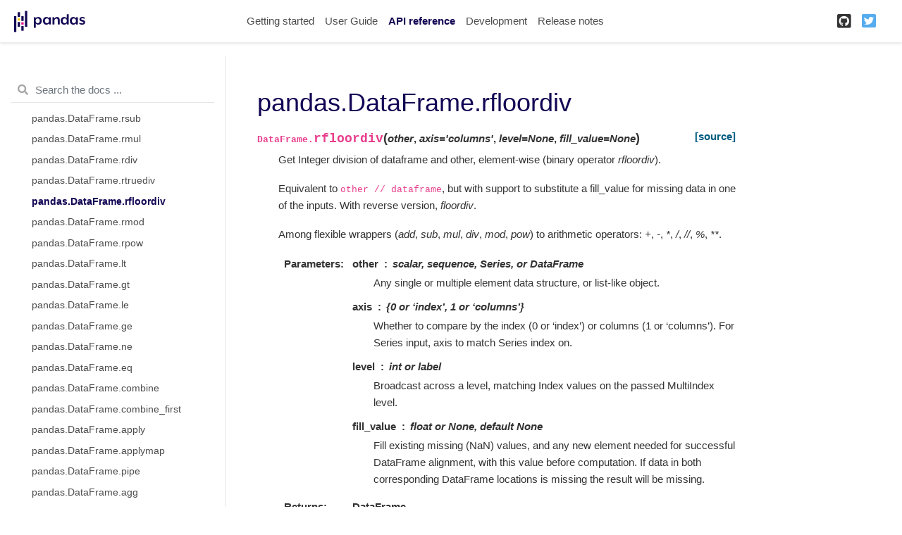

--- FILE ---
content_type: text/html
request_url: https://pandas.pydata.org/pandas-docs/version/1.3.1/reference/api/pandas.DataFrame.rfloordiv.html
body_size: 6808
content:

<!DOCTYPE html>

<html lang="en">
  <head>
    <meta charset="utf-8" />
    <meta name="viewport" content="width=device-width, initial-scale=1.0" />
    <title>pandas.DataFrame.rfloordiv &#8212; pandas 1.3.1 documentation</title>
    
  <link href="../../_static/css/theme.css" rel="stylesheet">
  <link href="../../_static/css/index.2f45af5bc641f38ae0d8d4c41ce8a4b2.css" rel="stylesheet">

    
  <link rel="stylesheet"
    href="../../_static/vendor/fontawesome/5.13.0/css/all.min.css">
  <link rel="preload" as="font" type="font/woff2" crossorigin
    href="../../_static/vendor/fontawesome/5.13.0/webfonts/fa-solid-900.woff2">
  <link rel="preload" as="font" type="font/woff2" crossorigin
    href="../../_static/vendor/fontawesome/5.13.0/webfonts/fa-brands-400.woff2">

    
      

    
    <link rel="stylesheet" href="../../_static/pygments.css" type="text/css" />
    <link rel="stylesheet" href="../../_static/basic.css" type="text/css" />
    <link rel="stylesheet" type="text/css" href="../../_static/plot_directive.css" />
    <link rel="stylesheet" type="text/css" href="../../_static/panels-main.c949a650a448cc0ae9fd3441c0e17fb0.css" />
    <link rel="stylesheet" type="text/css" href="../../_static/panels-variables.06eb56fa6e07937060861dad626602ad.css" />
    <link rel="stylesheet" type="text/css" href="../../_static/css/getting_started.css" />
    <link rel="stylesheet" type="text/css" href="../../_static/css/pandas.css" />
    
  <link rel="preload" as="script" href="../../_static/js/index.9c8f3fe73224925eac0f.js">

    <script id="documentation_options" data-url_root="../../" src="../../_static/documentation_options.js"></script>
    <script src="../../_static/jquery.js"></script>
    <script src="../../_static/underscore.js"></script>
    <script src="../../_static/doctools.js"></script>
    <script src="https://unpkg.com/@jupyter-widgets/html-manager@^0.20.0/dist/embed-amd.js"></script>
    <link rel="shortcut icon" href="../../_static/favicon.ico"/>
    <link rel="index" title="Index" href="../../genindex.html" />
    <link rel="search" title="Search" href="../../search.html" />
    <link rel="next" title="pandas.DataFrame.rmod" href="pandas.DataFrame.rmod.html" />
    <link rel="prev" title="pandas.DataFrame.reset_index" href="pandas.DataFrame.reset_index.html" />
    <meta name="viewport" content="width=device-width, initial-scale=1">
    <meta name="docsearch:language" content="en">
    
  </head>
  <body data-spy="scroll" data-target="#bd-toc-nav" data-offset="80">
    
    <div class="container-fluid" id="banner"></div>

    
    <nav class="navbar navbar-light navbar-expand-lg bg-light fixed-top bd-navbar" id="navbar-main"><div class="container-xl">

  <div id="navbar-start">
    
    

<a class="navbar-brand" href="../../index.html">
  <img src="../../_static/pandas.svg" class="logo" alt="logo">
</a>


    
  </div>

  <button class="navbar-toggler" type="button" data-toggle="collapse" data-target="#navbar-collapsible" aria-controls="navbar-collapsible" aria-expanded="false" aria-label="Toggle navigation">
    <span class="navbar-toggler-icon"></span>
  </button>

  
  <div id="navbar-collapsible" class="col-lg-9 collapse navbar-collapse">
    <div id="navbar-center" class="mr-auto">
      
      <div class="navbar-center-item">
        <ul id="navbar-main-elements" class="navbar-nav">
    <li class="toctree-l1 nav-item">
 <a class="reference internal nav-link" href="../../getting_started/index.html">
  Getting started
 </a>
</li>

<li class="toctree-l1 nav-item">
 <a class="reference internal nav-link" href="../../user_guide/index.html">
  User Guide
 </a>
</li>

<li class="toctree-l1 current active nav-item">
 <a class="reference internal nav-link" href="../index.html">
  API reference
 </a>
</li>

<li class="toctree-l1 nav-item">
 <a class="reference internal nav-link" href="../../development/index.html">
  Development
 </a>
</li>

<li class="toctree-l1 nav-item">
 <a class="reference internal nav-link" href="../../whatsnew/index.html">
  Release notes
 </a>
</li>

    
</ul>
      </div>
      
    </div>

    <div id="navbar-end">
      
      <div class="navbar-end-item">
        <ul id="navbar-icon-links" class="navbar-nav" aria-label="Icon Links">
        <li class="nav-item">
          <a class="nav-link" href="https://github.com/pandas-dev/pandas" rel="noopener" target="_blank" title="GitHub">
            <span><i class="fab fa-github-square"></i></span>
            <label class="sr-only">GitHub</label>
          </a>
        </li>
        <li class="nav-item">
          <a class="nav-link" href="https://twitter.com/pandas_dev" rel="noopener" target="_blank" title="Twitter">
            <span><i class="fab fa-twitter-square"></i></span>
            <label class="sr-only">Twitter</label>
          </a>
        </li>
      </ul>
      </div>
      
    </div>
  </div>
</div>
    </nav>
    

    <div class="container-xl">
      <div class="row">
          
            
            <!-- Only show if we have sidebars configured, else just a small margin  -->
            <div class="col-12 col-md-3 bd-sidebar"><form class="bd-search d-flex align-items-center" action="../../search.html" method="get">
  <i class="icon fas fa-search"></i>
  <input type="search" class="form-control" name="q" id="search-input" placeholder="Search the docs ..." aria-label="Search the docs ..." autocomplete="off" >
</form><nav class="bd-links" id="bd-docs-nav" aria-label="Main navigation">
  <div class="bd-toc-item active">
    
    <ul class="current nav bd-sidenav">
 <li class="toctree-l1">
  <a class="reference internal" href="../io.html">
   Input/output
  </a>
 </li>
 <li class="toctree-l1">
  <a class="reference internal" href="../general_functions.html">
   General functions
  </a>
 </li>
 <li class="toctree-l1">
  <a class="reference internal" href="../series.html">
   Series
  </a>
 </li>
 <li class="toctree-l1 current active has-children">
  <a class="reference internal" href="../frame.html">
   DataFrame
  </a>
  <input checked="" class="toctree-checkbox" id="toctree-checkbox-1" name="toctree-checkbox-1" type="checkbox"/>
  <label for="toctree-checkbox-1">
   <i class="fas fa-chevron-down">
   </i>
  </label>
  <ul class="current">
   <li class="toctree-l2">
    <a class="reference internal" href="pandas.DataFrame.html">
     pandas.DataFrame
    </a>
   </li>
   <li class="toctree-l2">
    <a class="reference internal" href="pandas.DataFrame.index.html">
     pandas.DataFrame.index
    </a>
   </li>
   <li class="toctree-l2">
    <a class="reference internal" href="pandas.DataFrame.columns.html">
     pandas.DataFrame.columns
    </a>
   </li>
   <li class="toctree-l2">
    <a class="reference internal" href="pandas.DataFrame.dtypes.html">
     pandas.DataFrame.dtypes
    </a>
   </li>
   <li class="toctree-l2">
    <a class="reference internal" href="pandas.DataFrame.info.html">
     pandas.DataFrame.info
    </a>
   </li>
   <li class="toctree-l2">
    <a class="reference internal" href="pandas.DataFrame.select_dtypes.html">
     pandas.DataFrame.select_dtypes
    </a>
   </li>
   <li class="toctree-l2">
    <a class="reference internal" href="pandas.DataFrame.values.html">
     pandas.DataFrame.values
    </a>
   </li>
   <li class="toctree-l2">
    <a class="reference internal" href="pandas.DataFrame.axes.html">
     pandas.DataFrame.axes
    </a>
   </li>
   <li class="toctree-l2">
    <a class="reference internal" href="pandas.DataFrame.ndim.html">
     pandas.DataFrame.ndim
    </a>
   </li>
   <li class="toctree-l2">
    <a class="reference internal" href="pandas.DataFrame.size.html">
     pandas.DataFrame.size
    </a>
   </li>
   <li class="toctree-l2">
    <a class="reference internal" href="pandas.DataFrame.shape.html">
     pandas.DataFrame.shape
    </a>
   </li>
   <li class="toctree-l2">
    <a class="reference internal" href="pandas.DataFrame.memory_usage.html">
     pandas.DataFrame.memory_usage
    </a>
   </li>
   <li class="toctree-l2">
    <a class="reference internal" href="pandas.DataFrame.empty.html">
     pandas.DataFrame.empty
    </a>
   </li>
   <li class="toctree-l2">
    <a class="reference internal" href="pandas.DataFrame.set_flags.html">
     pandas.DataFrame.set_flags
    </a>
   </li>
   <li class="toctree-l2">
    <a class="reference internal" href="pandas.DataFrame.astype.html">
     pandas.DataFrame.astype
    </a>
   </li>
   <li class="toctree-l2">
    <a class="reference internal" href="pandas.DataFrame.convert_dtypes.html">
     pandas.DataFrame.convert_dtypes
    </a>
   </li>
   <li class="toctree-l2">
    <a class="reference internal" href="pandas.DataFrame.infer_objects.html">
     pandas.DataFrame.infer_objects
    </a>
   </li>
   <li class="toctree-l2">
    <a class="reference internal" href="pandas.DataFrame.copy.html">
     pandas.DataFrame.copy
    </a>
   </li>
   <li class="toctree-l2">
    <a class="reference internal" href="pandas.DataFrame.bool.html">
     pandas.DataFrame.bool
    </a>
   </li>
   <li class="toctree-l2">
    <a class="reference internal" href="pandas.DataFrame.head.html">
     pandas.DataFrame.head
    </a>
   </li>
   <li class="toctree-l2">
    <a class="reference internal" href="pandas.DataFrame.at.html">
     pandas.DataFrame.at
    </a>
   </li>
   <li class="toctree-l2">
    <a class="reference internal" href="pandas.DataFrame.iat.html">
     pandas.DataFrame.iat
    </a>
   </li>
   <li class="toctree-l2">
    <a class="reference internal" href="pandas.DataFrame.loc.html">
     pandas.DataFrame.loc
    </a>
   </li>
   <li class="toctree-l2">
    <a class="reference internal" href="pandas.DataFrame.iloc.html">
     pandas.DataFrame.iloc
    </a>
   </li>
   <li class="toctree-l2">
    <a class="reference internal" href="pandas.DataFrame.insert.html">
     pandas.DataFrame.insert
    </a>
   </li>
   <li class="toctree-l2">
    <a class="reference internal" href="pandas.DataFrame.__iter__.html">
     pandas.DataFrame.__iter__
    </a>
   </li>
   <li class="toctree-l2">
    <a class="reference internal" href="pandas.DataFrame.items.html">
     pandas.DataFrame.items
    </a>
   </li>
   <li class="toctree-l2">
    <a class="reference internal" href="pandas.DataFrame.iteritems.html">
     pandas.DataFrame.iteritems
    </a>
   </li>
   <li class="toctree-l2">
    <a class="reference internal" href="pandas.DataFrame.keys.html">
     pandas.DataFrame.keys
    </a>
   </li>
   <li class="toctree-l2">
    <a class="reference internal" href="pandas.DataFrame.iterrows.html">
     pandas.DataFrame.iterrows
    </a>
   </li>
   <li class="toctree-l2">
    <a class="reference internal" href="pandas.DataFrame.itertuples.html">
     pandas.DataFrame.itertuples
    </a>
   </li>
   <li class="toctree-l2">
    <a class="reference internal" href="pandas.DataFrame.lookup.html">
     pandas.DataFrame.lookup
    </a>
   </li>
   <li class="toctree-l2">
    <a class="reference internal" href="pandas.DataFrame.pop.html">
     pandas.DataFrame.pop
    </a>
   </li>
   <li class="toctree-l2">
    <a class="reference internal" href="pandas.DataFrame.tail.html">
     pandas.DataFrame.tail
    </a>
   </li>
   <li class="toctree-l2">
    <a class="reference internal" href="pandas.DataFrame.xs.html">
     pandas.DataFrame.xs
    </a>
   </li>
   <li class="toctree-l2">
    <a class="reference internal" href="pandas.DataFrame.get.html">
     pandas.DataFrame.get
    </a>
   </li>
   <li class="toctree-l2">
    <a class="reference internal" href="pandas.DataFrame.isin.html">
     pandas.DataFrame.isin
    </a>
   </li>
   <li class="toctree-l2">
    <a class="reference internal" href="pandas.DataFrame.where.html">
     pandas.DataFrame.where
    </a>
   </li>
   <li class="toctree-l2">
    <a class="reference internal" href="pandas.DataFrame.mask.html">
     pandas.DataFrame.mask
    </a>
   </li>
   <li class="toctree-l2">
    <a class="reference internal" href="pandas.DataFrame.query.html">
     pandas.DataFrame.query
    </a>
   </li>
   <li class="toctree-l2">
    <a class="reference internal" href="pandas.DataFrame.add.html">
     pandas.DataFrame.add
    </a>
   </li>
   <li class="toctree-l2">
    <a class="reference internal" href="pandas.DataFrame.sub.html">
     pandas.DataFrame.sub
    </a>
   </li>
   <li class="toctree-l2">
    <a class="reference internal" href="pandas.DataFrame.mul.html">
     pandas.DataFrame.mul
    </a>
   </li>
   <li class="toctree-l2">
    <a class="reference internal" href="pandas.DataFrame.div.html">
     pandas.DataFrame.div
    </a>
   </li>
   <li class="toctree-l2">
    <a class="reference internal" href="pandas.DataFrame.truediv.html">
     pandas.DataFrame.truediv
    </a>
   </li>
   <li class="toctree-l2">
    <a class="reference internal" href="pandas.DataFrame.floordiv.html">
     pandas.DataFrame.floordiv
    </a>
   </li>
   <li class="toctree-l2">
    <a class="reference internal" href="pandas.DataFrame.mod.html">
     pandas.DataFrame.mod
    </a>
   </li>
   <li class="toctree-l2">
    <a class="reference internal" href="pandas.DataFrame.pow.html">
     pandas.DataFrame.pow
    </a>
   </li>
   <li class="toctree-l2">
    <a class="reference internal" href="pandas.DataFrame.dot.html">
     pandas.DataFrame.dot
    </a>
   </li>
   <li class="toctree-l2">
    <a class="reference internal" href="pandas.DataFrame.radd.html">
     pandas.DataFrame.radd
    </a>
   </li>
   <li class="toctree-l2">
    <a class="reference internal" href="pandas.DataFrame.rsub.html">
     pandas.DataFrame.rsub
    </a>
   </li>
   <li class="toctree-l2">
    <a class="reference internal" href="pandas.DataFrame.rmul.html">
     pandas.DataFrame.rmul
    </a>
   </li>
   <li class="toctree-l2">
    <a class="reference internal" href="pandas.DataFrame.rdiv.html">
     pandas.DataFrame.rdiv
    </a>
   </li>
   <li class="toctree-l2">
    <a class="reference internal" href="pandas.DataFrame.rtruediv.html">
     pandas.DataFrame.rtruediv
    </a>
   </li>
   <li class="toctree-l2 current active">
    <a class="current reference internal" href="#">
     pandas.DataFrame.rfloordiv
    </a>
   </li>
   <li class="toctree-l2">
    <a class="reference internal" href="pandas.DataFrame.rmod.html">
     pandas.DataFrame.rmod
    </a>
   </li>
   <li class="toctree-l2">
    <a class="reference internal" href="pandas.DataFrame.rpow.html">
     pandas.DataFrame.rpow
    </a>
   </li>
   <li class="toctree-l2">
    <a class="reference internal" href="pandas.DataFrame.lt.html">
     pandas.DataFrame.lt
    </a>
   </li>
   <li class="toctree-l2">
    <a class="reference internal" href="pandas.DataFrame.gt.html">
     pandas.DataFrame.gt
    </a>
   </li>
   <li class="toctree-l2">
    <a class="reference internal" href="pandas.DataFrame.le.html">
     pandas.DataFrame.le
    </a>
   </li>
   <li class="toctree-l2">
    <a class="reference internal" href="pandas.DataFrame.ge.html">
     pandas.DataFrame.ge
    </a>
   </li>
   <li class="toctree-l2">
    <a class="reference internal" href="pandas.DataFrame.ne.html">
     pandas.DataFrame.ne
    </a>
   </li>
   <li class="toctree-l2">
    <a class="reference internal" href="pandas.DataFrame.eq.html">
     pandas.DataFrame.eq
    </a>
   </li>
   <li class="toctree-l2">
    <a class="reference internal" href="pandas.DataFrame.combine.html">
     pandas.DataFrame.combine
    </a>
   </li>
   <li class="toctree-l2">
    <a class="reference internal" href="pandas.DataFrame.combine_first.html">
     pandas.DataFrame.combine_first
    </a>
   </li>
   <li class="toctree-l2">
    <a class="reference internal" href="pandas.DataFrame.apply.html">
     pandas.DataFrame.apply
    </a>
   </li>
   <li class="toctree-l2">
    <a class="reference internal" href="pandas.DataFrame.applymap.html">
     pandas.DataFrame.applymap
    </a>
   </li>
   <li class="toctree-l2">
    <a class="reference internal" href="pandas.DataFrame.pipe.html">
     pandas.DataFrame.pipe
    </a>
   </li>
   <li class="toctree-l2">
    <a class="reference internal" href="pandas.DataFrame.agg.html">
     pandas.DataFrame.agg
    </a>
   </li>
   <li class="toctree-l2">
    <a class="reference internal" href="pandas.DataFrame.aggregate.html">
     pandas.DataFrame.aggregate
    </a>
   </li>
   <li class="toctree-l2">
    <a class="reference internal" href="pandas.DataFrame.transform.html">
     pandas.DataFrame.transform
    </a>
   </li>
   <li class="toctree-l2">
    <a class="reference internal" href="pandas.DataFrame.groupby.html">
     pandas.DataFrame.groupby
    </a>
   </li>
   <li class="toctree-l2">
    <a class="reference internal" href="pandas.DataFrame.rolling.html">
     pandas.DataFrame.rolling
    </a>
   </li>
   <li class="toctree-l2">
    <a class="reference internal" href="pandas.DataFrame.expanding.html">
     pandas.DataFrame.expanding
    </a>
   </li>
   <li class="toctree-l2">
    <a class="reference internal" href="pandas.DataFrame.ewm.html">
     pandas.DataFrame.ewm
    </a>
   </li>
   <li class="toctree-l2">
    <a class="reference internal" href="pandas.DataFrame.abs.html">
     pandas.DataFrame.abs
    </a>
   </li>
   <li class="toctree-l2">
    <a class="reference internal" href="pandas.DataFrame.all.html">
     pandas.DataFrame.all
    </a>
   </li>
   <li class="toctree-l2">
    <a class="reference internal" href="pandas.DataFrame.any.html">
     pandas.DataFrame.any
    </a>
   </li>
   <li class="toctree-l2">
    <a class="reference internal" href="pandas.DataFrame.clip.html">
     pandas.DataFrame.clip
    </a>
   </li>
   <li class="toctree-l2">
    <a class="reference internal" href="pandas.DataFrame.corr.html">
     pandas.DataFrame.corr
    </a>
   </li>
   <li class="toctree-l2">
    <a class="reference internal" href="pandas.DataFrame.corrwith.html">
     pandas.DataFrame.corrwith
    </a>
   </li>
   <li class="toctree-l2">
    <a class="reference internal" href="pandas.DataFrame.count.html">
     pandas.DataFrame.count
    </a>
   </li>
   <li class="toctree-l2">
    <a class="reference internal" href="pandas.DataFrame.cov.html">
     pandas.DataFrame.cov
    </a>
   </li>
   <li class="toctree-l2">
    <a class="reference internal" href="pandas.DataFrame.cummax.html">
     pandas.DataFrame.cummax
    </a>
   </li>
   <li class="toctree-l2">
    <a class="reference internal" href="pandas.DataFrame.cummin.html">
     pandas.DataFrame.cummin
    </a>
   </li>
   <li class="toctree-l2">
    <a class="reference internal" href="pandas.DataFrame.cumprod.html">
     pandas.DataFrame.cumprod
    </a>
   </li>
   <li class="toctree-l2">
    <a class="reference internal" href="pandas.DataFrame.cumsum.html">
     pandas.DataFrame.cumsum
    </a>
   </li>
   <li class="toctree-l2">
    <a class="reference internal" href="pandas.DataFrame.describe.html">
     pandas.DataFrame.describe
    </a>
   </li>
   <li class="toctree-l2">
    <a class="reference internal" href="pandas.DataFrame.diff.html">
     pandas.DataFrame.diff
    </a>
   </li>
   <li class="toctree-l2">
    <a class="reference internal" href="pandas.DataFrame.eval.html">
     pandas.DataFrame.eval
    </a>
   </li>
   <li class="toctree-l2">
    <a class="reference internal" href="pandas.DataFrame.kurt.html">
     pandas.DataFrame.kurt
    </a>
   </li>
   <li class="toctree-l2">
    <a class="reference internal" href="pandas.DataFrame.kurtosis.html">
     pandas.DataFrame.kurtosis
    </a>
   </li>
   <li class="toctree-l2">
    <a class="reference internal" href="pandas.DataFrame.mad.html">
     pandas.DataFrame.mad
    </a>
   </li>
   <li class="toctree-l2">
    <a class="reference internal" href="pandas.DataFrame.max.html">
     pandas.DataFrame.max
    </a>
   </li>
   <li class="toctree-l2">
    <a class="reference internal" href="pandas.DataFrame.mean.html">
     pandas.DataFrame.mean
    </a>
   </li>
   <li class="toctree-l2">
    <a class="reference internal" href="pandas.DataFrame.median.html">
     pandas.DataFrame.median
    </a>
   </li>
   <li class="toctree-l2">
    <a class="reference internal" href="pandas.DataFrame.min.html">
     pandas.DataFrame.min
    </a>
   </li>
   <li class="toctree-l2">
    <a class="reference internal" href="pandas.DataFrame.mode.html">
     pandas.DataFrame.mode
    </a>
   </li>
   <li class="toctree-l2">
    <a class="reference internal" href="pandas.DataFrame.pct_change.html">
     pandas.DataFrame.pct_change
    </a>
   </li>
   <li class="toctree-l2">
    <a class="reference internal" href="pandas.DataFrame.prod.html">
     pandas.DataFrame.prod
    </a>
   </li>
   <li class="toctree-l2">
    <a class="reference internal" href="pandas.DataFrame.product.html">
     pandas.DataFrame.product
    </a>
   </li>
   <li class="toctree-l2">
    <a class="reference internal" href="pandas.DataFrame.quantile.html">
     pandas.DataFrame.quantile
    </a>
   </li>
   <li class="toctree-l2">
    <a class="reference internal" href="pandas.DataFrame.rank.html">
     pandas.DataFrame.rank
    </a>
   </li>
   <li class="toctree-l2">
    <a class="reference internal" href="pandas.DataFrame.round.html">
     pandas.DataFrame.round
    </a>
   </li>
   <li class="toctree-l2">
    <a class="reference internal" href="pandas.DataFrame.sem.html">
     pandas.DataFrame.sem
    </a>
   </li>
   <li class="toctree-l2">
    <a class="reference internal" href="pandas.DataFrame.skew.html">
     pandas.DataFrame.skew
    </a>
   </li>
   <li class="toctree-l2">
    <a class="reference internal" href="pandas.DataFrame.sum.html">
     pandas.DataFrame.sum
    </a>
   </li>
   <li class="toctree-l2">
    <a class="reference internal" href="pandas.DataFrame.std.html">
     pandas.DataFrame.std
    </a>
   </li>
   <li class="toctree-l2">
    <a class="reference internal" href="pandas.DataFrame.var.html">
     pandas.DataFrame.var
    </a>
   </li>
   <li class="toctree-l2">
    <a class="reference internal" href="pandas.DataFrame.nunique.html">
     pandas.DataFrame.nunique
    </a>
   </li>
   <li class="toctree-l2">
    <a class="reference internal" href="pandas.DataFrame.value_counts.html">
     pandas.DataFrame.value_counts
    </a>
   </li>
   <li class="toctree-l2">
    <a class="reference internal" href="pandas.DataFrame.add_prefix.html">
     pandas.DataFrame.add_prefix
    </a>
   </li>
   <li class="toctree-l2">
    <a class="reference internal" href="pandas.DataFrame.add_suffix.html">
     pandas.DataFrame.add_suffix
    </a>
   </li>
   <li class="toctree-l2">
    <a class="reference internal" href="pandas.DataFrame.align.html">
     pandas.DataFrame.align
    </a>
   </li>
   <li class="toctree-l2">
    <a class="reference internal" href="pandas.DataFrame.at_time.html">
     pandas.DataFrame.at_time
    </a>
   </li>
   <li class="toctree-l2">
    <a class="reference internal" href="pandas.DataFrame.between_time.html">
     pandas.DataFrame.between_time
    </a>
   </li>
   <li class="toctree-l2">
    <a class="reference internal" href="pandas.DataFrame.drop.html">
     pandas.DataFrame.drop
    </a>
   </li>
   <li class="toctree-l2">
    <a class="reference internal" href="pandas.DataFrame.drop_duplicates.html">
     pandas.DataFrame.drop_duplicates
    </a>
   </li>
   <li class="toctree-l2">
    <a class="reference internal" href="pandas.DataFrame.duplicated.html">
     pandas.DataFrame.duplicated
    </a>
   </li>
   <li class="toctree-l2">
    <a class="reference internal" href="pandas.DataFrame.equals.html">
     pandas.DataFrame.equals
    </a>
   </li>
   <li class="toctree-l2">
    <a class="reference internal" href="pandas.DataFrame.filter.html">
     pandas.DataFrame.filter
    </a>
   </li>
   <li class="toctree-l2">
    <a class="reference internal" href="pandas.DataFrame.first.html">
     pandas.DataFrame.first
    </a>
   </li>
   <li class="toctree-l2">
    <a class="reference internal" href="pandas.DataFrame.head.html">
     pandas.DataFrame.head
    </a>
   </li>
   <li class="toctree-l2">
    <a class="reference internal" href="pandas.DataFrame.idxmax.html">
     pandas.DataFrame.idxmax
    </a>
   </li>
   <li class="toctree-l2">
    <a class="reference internal" href="pandas.DataFrame.idxmin.html">
     pandas.DataFrame.idxmin
    </a>
   </li>
   <li class="toctree-l2">
    <a class="reference internal" href="pandas.DataFrame.last.html">
     pandas.DataFrame.last
    </a>
   </li>
   <li class="toctree-l2">
    <a class="reference internal" href="pandas.DataFrame.reindex.html">
     pandas.DataFrame.reindex
    </a>
   </li>
   <li class="toctree-l2">
    <a class="reference internal" href="pandas.DataFrame.reindex_like.html">
     pandas.DataFrame.reindex_like
    </a>
   </li>
   <li class="toctree-l2">
    <a class="reference internal" href="pandas.DataFrame.rename.html">
     pandas.DataFrame.rename
    </a>
   </li>
   <li class="toctree-l2">
    <a class="reference internal" href="pandas.DataFrame.rename_axis.html">
     pandas.DataFrame.rename_axis
    </a>
   </li>
   <li class="toctree-l2">
    <a class="reference internal" href="pandas.DataFrame.reset_index.html">
     pandas.DataFrame.reset_index
    </a>
   </li>
   <li class="toctree-l2">
    <a class="reference internal" href="pandas.DataFrame.sample.html">
     pandas.DataFrame.sample
    </a>
   </li>
   <li class="toctree-l2">
    <a class="reference internal" href="pandas.DataFrame.set_axis.html">
     pandas.DataFrame.set_axis
    </a>
   </li>
   <li class="toctree-l2">
    <a class="reference internal" href="pandas.DataFrame.set_index.html">
     pandas.DataFrame.set_index
    </a>
   </li>
   <li class="toctree-l2">
    <a class="reference internal" href="pandas.DataFrame.tail.html">
     pandas.DataFrame.tail
    </a>
   </li>
   <li class="toctree-l2">
    <a class="reference internal" href="pandas.DataFrame.take.html">
     pandas.DataFrame.take
    </a>
   </li>
   <li class="toctree-l2">
    <a class="reference internal" href="pandas.DataFrame.truncate.html">
     pandas.DataFrame.truncate
    </a>
   </li>
   <li class="toctree-l2">
    <a class="reference internal" href="pandas.DataFrame.backfill.html">
     pandas.DataFrame.backfill
    </a>
   </li>
   <li class="toctree-l2">
    <a class="reference internal" href="pandas.DataFrame.bfill.html">
     pandas.DataFrame.bfill
    </a>
   </li>
   <li class="toctree-l2">
    <a class="reference internal" href="pandas.DataFrame.dropna.html">
     pandas.DataFrame.dropna
    </a>
   </li>
   <li class="toctree-l2">
    <a class="reference internal" href="pandas.DataFrame.ffill.html">
     pandas.DataFrame.ffill
    </a>
   </li>
   <li class="toctree-l2">
    <a class="reference internal" href="pandas.DataFrame.fillna.html">
     pandas.DataFrame.fillna
    </a>
   </li>
   <li class="toctree-l2">
    <a class="reference internal" href="pandas.DataFrame.interpolate.html">
     pandas.DataFrame.interpolate
    </a>
   </li>
   <li class="toctree-l2">
    <a class="reference internal" href="pandas.DataFrame.isna.html">
     pandas.DataFrame.isna
    </a>
   </li>
   <li class="toctree-l2">
    <a class="reference internal" href="pandas.DataFrame.isnull.html">
     pandas.DataFrame.isnull
    </a>
   </li>
   <li class="toctree-l2">
    <a class="reference internal" href="pandas.DataFrame.notna.html">
     pandas.DataFrame.notna
    </a>
   </li>
   <li class="toctree-l2">
    <a class="reference internal" href="pandas.DataFrame.notnull.html">
     pandas.DataFrame.notnull
    </a>
   </li>
   <li class="toctree-l2">
    <a class="reference internal" href="pandas.DataFrame.pad.html">
     pandas.DataFrame.pad
    </a>
   </li>
   <li class="toctree-l2">
    <a class="reference internal" href="pandas.DataFrame.replace.html">
     pandas.DataFrame.replace
    </a>
   </li>
   <li class="toctree-l2">
    <a class="reference internal" href="pandas.DataFrame.droplevel.html">
     pandas.DataFrame.droplevel
    </a>
   </li>
   <li class="toctree-l2">
    <a class="reference internal" href="pandas.DataFrame.pivot.html">
     pandas.DataFrame.pivot
    </a>
   </li>
   <li class="toctree-l2">
    <a class="reference internal" href="pandas.DataFrame.pivot_table.html">
     pandas.DataFrame.pivot_table
    </a>
   </li>
   <li class="toctree-l2">
    <a class="reference internal" href="pandas.DataFrame.reorder_levels.html">
     pandas.DataFrame.reorder_levels
    </a>
   </li>
   <li class="toctree-l2">
    <a class="reference internal" href="pandas.DataFrame.sort_values.html">
     pandas.DataFrame.sort_values
    </a>
   </li>
   <li class="toctree-l2">
    <a class="reference internal" href="pandas.DataFrame.sort_index.html">
     pandas.DataFrame.sort_index
    </a>
   </li>
   <li class="toctree-l2">
    <a class="reference internal" href="pandas.DataFrame.nlargest.html">
     pandas.DataFrame.nlargest
    </a>
   </li>
   <li class="toctree-l2">
    <a class="reference internal" href="pandas.DataFrame.nsmallest.html">
     pandas.DataFrame.nsmallest
    </a>
   </li>
   <li class="toctree-l2">
    <a class="reference internal" href="pandas.DataFrame.swaplevel.html">
     pandas.DataFrame.swaplevel
    </a>
   </li>
   <li class="toctree-l2">
    <a class="reference internal" href="pandas.DataFrame.stack.html">
     pandas.DataFrame.stack
    </a>
   </li>
   <li class="toctree-l2">
    <a class="reference internal" href="pandas.DataFrame.unstack.html">
     pandas.DataFrame.unstack
    </a>
   </li>
   <li class="toctree-l2">
    <a class="reference internal" href="pandas.DataFrame.swapaxes.html">
     pandas.DataFrame.swapaxes
    </a>
   </li>
   <li class="toctree-l2">
    <a class="reference internal" href="pandas.DataFrame.melt.html">
     pandas.DataFrame.melt
    </a>
   </li>
   <li class="toctree-l2">
    <a class="reference internal" href="pandas.DataFrame.explode.html">
     pandas.DataFrame.explode
    </a>
   </li>
   <li class="toctree-l2">
    <a class="reference internal" href="pandas.DataFrame.squeeze.html">
     pandas.DataFrame.squeeze
    </a>
   </li>
   <li class="toctree-l2">
    <a class="reference internal" href="pandas.DataFrame.to_xarray.html">
     pandas.DataFrame.to_xarray
    </a>
   </li>
   <li class="toctree-l2">
    <a class="reference internal" href="pandas.DataFrame.T.html">
     pandas.DataFrame.T
    </a>
   </li>
   <li class="toctree-l2">
    <a class="reference internal" href="pandas.DataFrame.transpose.html">
     pandas.DataFrame.transpose
    </a>
   </li>
   <li class="toctree-l2">
    <a class="reference internal" href="pandas.DataFrame.append.html">
     pandas.DataFrame.append
    </a>
   </li>
   <li class="toctree-l2">
    <a class="reference internal" href="pandas.DataFrame.assign.html">
     pandas.DataFrame.assign
    </a>
   </li>
   <li class="toctree-l2">
    <a class="reference internal" href="pandas.DataFrame.compare.html">
     pandas.DataFrame.compare
    </a>
   </li>
   <li class="toctree-l2">
    <a class="reference internal" href="pandas.DataFrame.join.html">
     pandas.DataFrame.join
    </a>
   </li>
   <li class="toctree-l2">
    <a class="reference internal" href="pandas.DataFrame.merge.html">
     pandas.DataFrame.merge
    </a>
   </li>
   <li class="toctree-l2">
    <a class="reference internal" href="pandas.DataFrame.update.html">
     pandas.DataFrame.update
    </a>
   </li>
   <li class="toctree-l2">
    <a class="reference internal" href="pandas.DataFrame.asfreq.html">
     pandas.DataFrame.asfreq
    </a>
   </li>
   <li class="toctree-l2">
    <a class="reference internal" href="pandas.DataFrame.asof.html">
     pandas.DataFrame.asof
    </a>
   </li>
   <li class="toctree-l2">
    <a class="reference internal" href="pandas.DataFrame.shift.html">
     pandas.DataFrame.shift
    </a>
   </li>
   <li class="toctree-l2">
    <a class="reference internal" href="pandas.DataFrame.slice_shift.html">
     pandas.DataFrame.slice_shift
    </a>
   </li>
   <li class="toctree-l2">
    <a class="reference internal" href="pandas.DataFrame.tshift.html">
     pandas.DataFrame.tshift
    </a>
   </li>
   <li class="toctree-l2">
    <a class="reference internal" href="pandas.DataFrame.first_valid_index.html">
     pandas.DataFrame.first_valid_index
    </a>
   </li>
   <li class="toctree-l2">
    <a class="reference internal" href="pandas.DataFrame.last_valid_index.html">
     pandas.DataFrame.last_valid_index
    </a>
   </li>
   <li class="toctree-l2">
    <a class="reference internal" href="pandas.DataFrame.resample.html">
     pandas.DataFrame.resample
    </a>
   </li>
   <li class="toctree-l2">
    <a class="reference internal" href="pandas.DataFrame.to_period.html">
     pandas.DataFrame.to_period
    </a>
   </li>
   <li class="toctree-l2">
    <a class="reference internal" href="pandas.DataFrame.to_timestamp.html">
     pandas.DataFrame.to_timestamp
    </a>
   </li>
   <li class="toctree-l2">
    <a class="reference internal" href="pandas.DataFrame.tz_convert.html">
     pandas.DataFrame.tz_convert
    </a>
   </li>
   <li class="toctree-l2">
    <a class="reference internal" href="pandas.DataFrame.tz_localize.html">
     pandas.DataFrame.tz_localize
    </a>
   </li>
   <li class="toctree-l2">
    <a class="reference internal" href="pandas.Flags.html">
     pandas.Flags
    </a>
   </li>
   <li class="toctree-l2">
    <a class="reference internal" href="pandas.DataFrame.attrs.html">
     pandas.DataFrame.attrs
    </a>
   </li>
   <li class="toctree-l2">
    <a class="reference internal" href="pandas.DataFrame.plot.html">
     pandas.DataFrame.plot
    </a>
   </li>
   <li class="toctree-l2">
    <a class="reference internal" href="pandas.DataFrame.plot.area.html">
     pandas.DataFrame.plot.area
    </a>
   </li>
   <li class="toctree-l2">
    <a class="reference internal" href="pandas.DataFrame.plot.bar.html">
     pandas.DataFrame.plot.bar
    </a>
   </li>
   <li class="toctree-l2">
    <a class="reference internal" href="pandas.DataFrame.plot.barh.html">
     pandas.DataFrame.plot.barh
    </a>
   </li>
   <li class="toctree-l2">
    <a class="reference internal" href="pandas.DataFrame.plot.box.html">
     pandas.DataFrame.plot.box
    </a>
   </li>
   <li class="toctree-l2">
    <a class="reference internal" href="pandas.DataFrame.plot.density.html">
     pandas.DataFrame.plot.density
    </a>
   </li>
   <li class="toctree-l2">
    <a class="reference internal" href="pandas.DataFrame.plot.hexbin.html">
     pandas.DataFrame.plot.hexbin
    </a>
   </li>
   <li class="toctree-l2">
    <a class="reference internal" href="pandas.DataFrame.plot.hist.html">
     pandas.DataFrame.plot.hist
    </a>
   </li>
   <li class="toctree-l2">
    <a class="reference internal" href="pandas.DataFrame.plot.kde.html">
     pandas.DataFrame.plot.kde
    </a>
   </li>
   <li class="toctree-l2">
    <a class="reference internal" href="pandas.DataFrame.plot.line.html">
     pandas.DataFrame.plot.line
    </a>
   </li>
   <li class="toctree-l2">
    <a class="reference internal" href="pandas.DataFrame.plot.pie.html">
     pandas.DataFrame.plot.pie
    </a>
   </li>
   <li class="toctree-l2">
    <a class="reference internal" href="pandas.DataFrame.plot.scatter.html">
     pandas.DataFrame.plot.scatter
    </a>
   </li>
   <li class="toctree-l2">
    <a class="reference internal" href="pandas.DataFrame.boxplot.html">
     pandas.DataFrame.boxplot
    </a>
   </li>
   <li class="toctree-l2">
    <a class="reference internal" href="pandas.DataFrame.hist.html">
     pandas.DataFrame.hist
    </a>
   </li>
   <li class="toctree-l2">
    <a class="reference internal" href="pandas.DataFrame.sparse.density.html">
     pandas.DataFrame.sparse.density
    </a>
   </li>
   <li class="toctree-l2">
    <a class="reference internal" href="pandas.DataFrame.sparse.from_spmatrix.html">
     pandas.DataFrame.sparse.from_spmatrix
    </a>
   </li>
   <li class="toctree-l2">
    <a class="reference internal" href="pandas.DataFrame.sparse.to_coo.html">
     pandas.DataFrame.sparse.to_coo
    </a>
   </li>
   <li class="toctree-l2">
    <a class="reference internal" href="pandas.DataFrame.sparse.to_dense.html">
     pandas.DataFrame.sparse.to_dense
    </a>
   </li>
   <li class="toctree-l2">
    <a class="reference internal" href="pandas.DataFrame.from_dict.html">
     pandas.DataFrame.from_dict
    </a>
   </li>
   <li class="toctree-l2">
    <a class="reference internal" href="pandas.DataFrame.from_records.html">
     pandas.DataFrame.from_records
    </a>
   </li>
   <li class="toctree-l2">
    <a class="reference internal" href="pandas.DataFrame.to_parquet.html">
     pandas.DataFrame.to_parquet
    </a>
   </li>
   <li class="toctree-l2">
    <a class="reference internal" href="pandas.DataFrame.to_pickle.html">
     pandas.DataFrame.to_pickle
    </a>
   </li>
   <li class="toctree-l2">
    <a class="reference internal" href="pandas.DataFrame.to_csv.html">
     pandas.DataFrame.to_csv
    </a>
   </li>
   <li class="toctree-l2">
    <a class="reference internal" href="pandas.DataFrame.to_hdf.html">
     pandas.DataFrame.to_hdf
    </a>
   </li>
   <li class="toctree-l2">
    <a class="reference internal" href="pandas.DataFrame.to_sql.html">
     pandas.DataFrame.to_sql
    </a>
   </li>
   <li class="toctree-l2">
    <a class="reference internal" href="pandas.DataFrame.to_dict.html">
     pandas.DataFrame.to_dict
    </a>
   </li>
   <li class="toctree-l2">
    <a class="reference internal" href="pandas.DataFrame.to_excel.html">
     pandas.DataFrame.to_excel
    </a>
   </li>
   <li class="toctree-l2">
    <a class="reference internal" href="pandas.DataFrame.to_json.html">
     pandas.DataFrame.to_json
    </a>
   </li>
   <li class="toctree-l2">
    <a class="reference internal" href="pandas.DataFrame.to_html.html">
     pandas.DataFrame.to_html
    </a>
   </li>
   <li class="toctree-l2">
    <a class="reference internal" href="pandas.DataFrame.to_feather.html">
     pandas.DataFrame.to_feather
    </a>
   </li>
   <li class="toctree-l2">
    <a class="reference internal" href="pandas.DataFrame.to_latex.html">
     pandas.DataFrame.to_latex
    </a>
   </li>
   <li class="toctree-l2">
    <a class="reference internal" href="pandas.DataFrame.to_stata.html">
     pandas.DataFrame.to_stata
    </a>
   </li>
   <li class="toctree-l2">
    <a class="reference internal" href="pandas.DataFrame.to_gbq.html">
     pandas.DataFrame.to_gbq
    </a>
   </li>
   <li class="toctree-l2">
    <a class="reference internal" href="pandas.DataFrame.to_records.html">
     pandas.DataFrame.to_records
    </a>
   </li>
   <li class="toctree-l2">
    <a class="reference internal" href="pandas.DataFrame.to_string.html">
     pandas.DataFrame.to_string
    </a>
   </li>
   <li class="toctree-l2">
    <a class="reference internal" href="pandas.DataFrame.to_clipboard.html">
     pandas.DataFrame.to_clipboard
    </a>
   </li>
   <li class="toctree-l2">
    <a class="reference internal" href="pandas.DataFrame.to_markdown.html">
     pandas.DataFrame.to_markdown
    </a>
   </li>
   <li class="toctree-l2">
    <a class="reference internal" href="pandas.DataFrame.style.html">
     pandas.DataFrame.style
    </a>
   </li>
  </ul>
 </li>
 <li class="toctree-l1">
  <a class="reference internal" href="../arrays.html">
   pandas arrays
  </a>
 </li>
 <li class="toctree-l1">
  <a class="reference internal" href="../indexing.html">
   Index objects
  </a>
 </li>
 <li class="toctree-l1">
  <a class="reference internal" href="../offset_frequency.html">
   Date offsets
  </a>
 </li>
 <li class="toctree-l1">
  <a class="reference internal" href="../window.html">
   Window
  </a>
 </li>
 <li class="toctree-l1">
  <a class="reference internal" href="../groupby.html">
   GroupBy
  </a>
 </li>
 <li class="toctree-l1">
  <a class="reference internal" href="../resampling.html">
   Resampling
  </a>
 </li>
 <li class="toctree-l1">
  <a class="reference internal" href="../style.html">
   Style
  </a>
 </li>
 <li class="toctree-l1">
  <a class="reference internal" href="../plotting.html">
   Plotting
  </a>
 </li>
 <li class="toctree-l1">
  <a class="reference internal" href="../general_utility_functions.html">
   General utility functions
  </a>
 </li>
 <li class="toctree-l1">
  <a class="reference internal" href="../extensions.html">
   Extensions
  </a>
 </li>
</ul>

    
  </div>
</nav>
            </div>
            
          

          
          <div class="d-none d-xl-block col-xl-2 bd-toc">
            
              
              <div class="toc-item">
                

<nav id="bd-toc-nav">
    
</nav>
              </div>
              
              <div class="toc-item">
                
              </div>
              
            
          </div>
          

          
          
            
          
          <main class="col-12 col-md-9 col-xl-7 py-md-5 pl-md-5 pr-md-4 bd-content" role="main">
              
              <div>
                
  <div class="section" id="pandas-dataframe-rfloordiv">
<h1>pandas.DataFrame.rfloordiv<a class="headerlink" href="#pandas-dataframe-rfloordiv" title="Permalink to this headline">¶</a></h1>
<dl class="py method">
<dt id="pandas.DataFrame.rfloordiv">
<code class="sig-prename descclassname"><span class="pre">DataFrame.</span></code><code class="sig-name descname"><span class="pre">rfloordiv</span></code><span class="sig-paren">(</span><em class="sig-param"><span class="n"><span class="pre">other</span></span></em>, <em class="sig-param"><span class="n"><span class="pre">axis</span></span><span class="o"><span class="pre">=</span></span><span class="default_value"><span class="pre">'columns'</span></span></em>, <em class="sig-param"><span class="n"><span class="pre">level</span></span><span class="o"><span class="pre">=</span></span><span class="default_value"><span class="pre">None</span></span></em>, <em class="sig-param"><span class="n"><span class="pre">fill_value</span></span><span class="o"><span class="pre">=</span></span><span class="default_value"><span class="pre">None</span></span></em><span class="sig-paren">)</span><a class="reference external" href="https://github.com/pandas-dev/pandas/blob/v1.3.1/pandas/core/ops/__init__.py#L417-L448"><span class="viewcode-link"><span class="pre">[source]</span></span></a><a class="headerlink" href="#pandas.DataFrame.rfloordiv" title="Permalink to this definition">¶</a></dt>
<dd><p>Get Integer division of dataframe and other, element-wise (binary operator <cite>rfloordiv</cite>).</p>
<p>Equivalent to <code class="docutils literal notranslate"><span class="pre">other</span> <span class="pre">//</span> <span class="pre">dataframe</span></code>, but with support to substitute a fill_value
for missing data in one of the inputs. With reverse version, <cite>floordiv</cite>.</p>
<p>Among flexible wrappers (<cite>add</cite>, <cite>sub</cite>, <cite>mul</cite>, <cite>div</cite>, <cite>mod</cite>, <cite>pow</cite>) to
arithmetic operators: <cite>+</cite>, <cite>-</cite>, <cite>*</cite>, <cite>/</cite>, <cite>//</cite>, <cite>%</cite>, <cite>**</cite>.</p>
<dl class="field-list simple">
<dt class="field-odd">Parameters</dt>
<dd class="field-odd"><dl class="simple">
<dt><strong>other</strong><span class="classifier">scalar, sequence, Series, or DataFrame</span></dt><dd><p>Any single or multiple element data structure, or list-like object.</p>
</dd>
<dt><strong>axis</strong><span class="classifier">{0 or ‘index’, 1 or ‘columns’}</span></dt><dd><p>Whether to compare by the index (0 or ‘index’) or columns
(1 or ‘columns’). For Series input, axis to match Series index on.</p>
</dd>
<dt><strong>level</strong><span class="classifier">int or label</span></dt><dd><p>Broadcast across a level, matching Index values on the
passed MultiIndex level.</p>
</dd>
<dt><strong>fill_value</strong><span class="classifier">float or None, default None</span></dt><dd><p>Fill existing missing (NaN) values, and any new element needed for
successful DataFrame alignment, with this value before computation.
If data in both corresponding DataFrame locations is missing
the result will be missing.</p>
</dd>
</dl>
</dd>
<dt class="field-even">Returns</dt>
<dd class="field-even"><dl class="simple">
<dt>DataFrame</dt><dd><p>Result of the arithmetic operation.</p>
</dd>
</dl>
</dd>
</dl>
<div class="admonition seealso">
<p class="admonition-title">See also</p>
<dl class="simple">
<dt><a class="reference internal" href="pandas.DataFrame.add.html#pandas.DataFrame.add" title="pandas.DataFrame.add"><code class="xref py py-obj docutils literal notranslate"><span class="pre">DataFrame.add</span></code></a></dt><dd><p>Add DataFrames.</p>
</dd>
<dt><a class="reference internal" href="pandas.DataFrame.sub.html#pandas.DataFrame.sub" title="pandas.DataFrame.sub"><code class="xref py py-obj docutils literal notranslate"><span class="pre">DataFrame.sub</span></code></a></dt><dd><p>Subtract DataFrames.</p>
</dd>
<dt><a class="reference internal" href="pandas.DataFrame.mul.html#pandas.DataFrame.mul" title="pandas.DataFrame.mul"><code class="xref py py-obj docutils literal notranslate"><span class="pre">DataFrame.mul</span></code></a></dt><dd><p>Multiply DataFrames.</p>
</dd>
<dt><a class="reference internal" href="pandas.DataFrame.div.html#pandas.DataFrame.div" title="pandas.DataFrame.div"><code class="xref py py-obj docutils literal notranslate"><span class="pre">DataFrame.div</span></code></a></dt><dd><p>Divide DataFrames (float division).</p>
</dd>
<dt><a class="reference internal" href="pandas.DataFrame.truediv.html#pandas.DataFrame.truediv" title="pandas.DataFrame.truediv"><code class="xref py py-obj docutils literal notranslate"><span class="pre">DataFrame.truediv</span></code></a></dt><dd><p>Divide DataFrames (float division).</p>
</dd>
<dt><a class="reference internal" href="pandas.DataFrame.floordiv.html#pandas.DataFrame.floordiv" title="pandas.DataFrame.floordiv"><code class="xref py py-obj docutils literal notranslate"><span class="pre">DataFrame.floordiv</span></code></a></dt><dd><p>Divide DataFrames (integer division).</p>
</dd>
<dt><a class="reference internal" href="pandas.DataFrame.mod.html#pandas.DataFrame.mod" title="pandas.DataFrame.mod"><code class="xref py py-obj docutils literal notranslate"><span class="pre">DataFrame.mod</span></code></a></dt><dd><p>Calculate modulo (remainder after division).</p>
</dd>
<dt><a class="reference internal" href="pandas.DataFrame.pow.html#pandas.DataFrame.pow" title="pandas.DataFrame.pow"><code class="xref py py-obj docutils literal notranslate"><span class="pre">DataFrame.pow</span></code></a></dt><dd><p>Calculate exponential power.</p>
</dd>
</dl>
</div>
<p class="rubric">Notes</p>
<p>Mismatched indices will be unioned together.</p>
<p class="rubric">Examples</p>
<div class="doctest highlight-default notranslate"><div class="highlight"><pre><span></span><span class="gp">&gt;&gt;&gt; </span><span class="n">df</span> <span class="o">=</span> <span class="n">pd</span><span class="o">.</span><span class="n">DataFrame</span><span class="p">({</span><span class="s1">&#39;angles&#39;</span><span class="p">:</span> <span class="p">[</span><span class="mi">0</span><span class="p">,</span> <span class="mi">3</span><span class="p">,</span> <span class="mi">4</span><span class="p">],</span>
<span class="gp">... </span>                   <span class="s1">&#39;degrees&#39;</span><span class="p">:</span> <span class="p">[</span><span class="mi">360</span><span class="p">,</span> <span class="mi">180</span><span class="p">,</span> <span class="mi">360</span><span class="p">]},</span>
<span class="gp">... </span>                  <span class="n">index</span><span class="o">=</span><span class="p">[</span><span class="s1">&#39;circle&#39;</span><span class="p">,</span> <span class="s1">&#39;triangle&#39;</span><span class="p">,</span> <span class="s1">&#39;rectangle&#39;</span><span class="p">])</span>
<span class="gp">&gt;&gt;&gt; </span><span class="n">df</span>
<span class="go">           angles  degrees</span>
<span class="go">circle          0      360</span>
<span class="go">triangle        3      180</span>
<span class="go">rectangle       4      360</span>
</pre></div>
</div>
<p>Add a scalar with operator version which return the same
results.</p>
<div class="doctest highlight-default notranslate"><div class="highlight"><pre><span></span><span class="gp">&gt;&gt;&gt; </span><span class="n">df</span> <span class="o">+</span> <span class="mi">1</span>
<span class="go">           angles  degrees</span>
<span class="go">circle          1      361</span>
<span class="go">triangle        4      181</span>
<span class="go">rectangle       5      361</span>
</pre></div>
</div>
<div class="doctest highlight-default notranslate"><div class="highlight"><pre><span></span><span class="gp">&gt;&gt;&gt; </span><span class="n">df</span><span class="o">.</span><span class="n">add</span><span class="p">(</span><span class="mi">1</span><span class="p">)</span>
<span class="go">           angles  degrees</span>
<span class="go">circle          1      361</span>
<span class="go">triangle        4      181</span>
<span class="go">rectangle       5      361</span>
</pre></div>
</div>
<p>Divide by constant with reverse version.</p>
<div class="doctest highlight-default notranslate"><div class="highlight"><pre><span></span><span class="gp">&gt;&gt;&gt; </span><span class="n">df</span><span class="o">.</span><span class="n">div</span><span class="p">(</span><span class="mi">10</span><span class="p">)</span>
<span class="go">           angles  degrees</span>
<span class="go">circle        0.0     36.0</span>
<span class="go">triangle      0.3     18.0</span>
<span class="go">rectangle     0.4     36.0</span>
</pre></div>
</div>
<div class="doctest highlight-default notranslate"><div class="highlight"><pre><span></span><span class="gp">&gt;&gt;&gt; </span><span class="n">df</span><span class="o">.</span><span class="n">rdiv</span><span class="p">(</span><span class="mi">10</span><span class="p">)</span>
<span class="go">             angles   degrees</span>
<span class="go">circle          inf  0.027778</span>
<span class="go">triangle   3.333333  0.055556</span>
<span class="go">rectangle  2.500000  0.027778</span>
</pre></div>
</div>
<p>Subtract a list and Series by axis with operator version.</p>
<div class="doctest highlight-default notranslate"><div class="highlight"><pre><span></span><span class="gp">&gt;&gt;&gt; </span><span class="n">df</span> <span class="o">-</span> <span class="p">[</span><span class="mi">1</span><span class="p">,</span> <span class="mi">2</span><span class="p">]</span>
<span class="go">           angles  degrees</span>
<span class="go">circle         -1      358</span>
<span class="go">triangle        2      178</span>
<span class="go">rectangle       3      358</span>
</pre></div>
</div>
<div class="doctest highlight-default notranslate"><div class="highlight"><pre><span></span><span class="gp">&gt;&gt;&gt; </span><span class="n">df</span><span class="o">.</span><span class="n">sub</span><span class="p">([</span><span class="mi">1</span><span class="p">,</span> <span class="mi">2</span><span class="p">],</span> <span class="n">axis</span><span class="o">=</span><span class="s1">&#39;columns&#39;</span><span class="p">)</span>
<span class="go">           angles  degrees</span>
<span class="go">circle         -1      358</span>
<span class="go">triangle        2      178</span>
<span class="go">rectangle       3      358</span>
</pre></div>
</div>
<div class="doctest highlight-default notranslate"><div class="highlight"><pre><span></span><span class="gp">&gt;&gt;&gt; </span><span class="n">df</span><span class="o">.</span><span class="n">sub</span><span class="p">(</span><span class="n">pd</span><span class="o">.</span><span class="n">Series</span><span class="p">([</span><span class="mi">1</span><span class="p">,</span> <span class="mi">1</span><span class="p">,</span> <span class="mi">1</span><span class="p">],</span> <span class="n">index</span><span class="o">=</span><span class="p">[</span><span class="s1">&#39;circle&#39;</span><span class="p">,</span> <span class="s1">&#39;triangle&#39;</span><span class="p">,</span> <span class="s1">&#39;rectangle&#39;</span><span class="p">]),</span>
<span class="gp">... </span>       <span class="n">axis</span><span class="o">=</span><span class="s1">&#39;index&#39;</span><span class="p">)</span>
<span class="go">           angles  degrees</span>
<span class="go">circle         -1      359</span>
<span class="go">triangle        2      179</span>
<span class="go">rectangle       3      359</span>
</pre></div>
</div>
<p>Multiply a DataFrame of different shape with operator version.</p>
<div class="doctest highlight-default notranslate"><div class="highlight"><pre><span></span><span class="gp">&gt;&gt;&gt; </span><span class="n">other</span> <span class="o">=</span> <span class="n">pd</span><span class="o">.</span><span class="n">DataFrame</span><span class="p">({</span><span class="s1">&#39;angles&#39;</span><span class="p">:</span> <span class="p">[</span><span class="mi">0</span><span class="p">,</span> <span class="mi">3</span><span class="p">,</span> <span class="mi">4</span><span class="p">]},</span>
<span class="gp">... </span>                     <span class="n">index</span><span class="o">=</span><span class="p">[</span><span class="s1">&#39;circle&#39;</span><span class="p">,</span> <span class="s1">&#39;triangle&#39;</span><span class="p">,</span> <span class="s1">&#39;rectangle&#39;</span><span class="p">])</span>
<span class="gp">&gt;&gt;&gt; </span><span class="n">other</span>
<span class="go">           angles</span>
<span class="go">circle          0</span>
<span class="go">triangle        3</span>
<span class="go">rectangle       4</span>
</pre></div>
</div>
<div class="doctest highlight-default notranslate"><div class="highlight"><pre><span></span><span class="gp">&gt;&gt;&gt; </span><span class="n">df</span> <span class="o">*</span> <span class="n">other</span>
<span class="go">           angles  degrees</span>
<span class="go">circle          0      NaN</span>
<span class="go">triangle        9      NaN</span>
<span class="go">rectangle      16      NaN</span>
</pre></div>
</div>
<div class="doctest highlight-default notranslate"><div class="highlight"><pre><span></span><span class="gp">&gt;&gt;&gt; </span><span class="n">df</span><span class="o">.</span><span class="n">mul</span><span class="p">(</span><span class="n">other</span><span class="p">,</span> <span class="n">fill_value</span><span class="o">=</span><span class="mi">0</span><span class="p">)</span>
<span class="go">           angles  degrees</span>
<span class="go">circle          0      0.0</span>
<span class="go">triangle        9      0.0</span>
<span class="go">rectangle      16      0.0</span>
</pre></div>
</div>
<p>Divide by a MultiIndex by level.</p>
<div class="doctest highlight-default notranslate"><div class="highlight"><pre><span></span><span class="gp">&gt;&gt;&gt; </span><span class="n">df_multindex</span> <span class="o">=</span> <span class="n">pd</span><span class="o">.</span><span class="n">DataFrame</span><span class="p">({</span><span class="s1">&#39;angles&#39;</span><span class="p">:</span> <span class="p">[</span><span class="mi">0</span><span class="p">,</span> <span class="mi">3</span><span class="p">,</span> <span class="mi">4</span><span class="p">,</span> <span class="mi">4</span><span class="p">,</span> <span class="mi">5</span><span class="p">,</span> <span class="mi">6</span><span class="p">],</span>
<span class="gp">... </span>                             <span class="s1">&#39;degrees&#39;</span><span class="p">:</span> <span class="p">[</span><span class="mi">360</span><span class="p">,</span> <span class="mi">180</span><span class="p">,</span> <span class="mi">360</span><span class="p">,</span> <span class="mi">360</span><span class="p">,</span> <span class="mi">540</span><span class="p">,</span> <span class="mi">720</span><span class="p">]},</span>
<span class="gp">... </span>                            <span class="n">index</span><span class="o">=</span><span class="p">[[</span><span class="s1">&#39;A&#39;</span><span class="p">,</span> <span class="s1">&#39;A&#39;</span><span class="p">,</span> <span class="s1">&#39;A&#39;</span><span class="p">,</span> <span class="s1">&#39;B&#39;</span><span class="p">,</span> <span class="s1">&#39;B&#39;</span><span class="p">,</span> <span class="s1">&#39;B&#39;</span><span class="p">],</span>
<span class="gp">... </span>                                   <span class="p">[</span><span class="s1">&#39;circle&#39;</span><span class="p">,</span> <span class="s1">&#39;triangle&#39;</span><span class="p">,</span> <span class="s1">&#39;rectangle&#39;</span><span class="p">,</span>
<span class="gp">... </span>                                    <span class="s1">&#39;square&#39;</span><span class="p">,</span> <span class="s1">&#39;pentagon&#39;</span><span class="p">,</span> <span class="s1">&#39;hexagon&#39;</span><span class="p">]])</span>
<span class="gp">&gt;&gt;&gt; </span><span class="n">df_multindex</span>
<span class="go">             angles  degrees</span>
<span class="go">A circle          0      360</span>
<span class="go">  triangle        3      180</span>
<span class="go">  rectangle       4      360</span>
<span class="go">B square          4      360</span>
<span class="go">  pentagon        5      540</span>
<span class="go">  hexagon         6      720</span>
</pre></div>
</div>
<div class="doctest highlight-default notranslate"><div class="highlight"><pre><span></span><span class="gp">&gt;&gt;&gt; </span><span class="n">df</span><span class="o">.</span><span class="n">div</span><span class="p">(</span><span class="n">df_multindex</span><span class="p">,</span> <span class="n">level</span><span class="o">=</span><span class="mi">1</span><span class="p">,</span> <span class="n">fill_value</span><span class="o">=</span><span class="mi">0</span><span class="p">)</span>
<span class="go">             angles  degrees</span>
<span class="go">A circle        NaN      1.0</span>
<span class="go">  triangle      1.0      1.0</span>
<span class="go">  rectangle     1.0      1.0</span>
<span class="go">B square        0.0      0.0</span>
<span class="go">  pentagon      0.0      0.0</span>
<span class="go">  hexagon       0.0      0.0</span>
</pre></div>
</div>
</dd></dl>

</div>


              </div>
              
              
              <div class='prev-next-bottom'>
                
    <a class='left-prev' id="prev-link" href="pandas.DataFrame.reset_index.html" title="previous page">pandas.DataFrame.reset_index</a>
    <a class='right-next' id="next-link" href="pandas.DataFrame.rmod.html" title="next page">pandas.DataFrame.rmod</a>

              </div>
              
          </main>
          

      </div>
    </div>
  
  <script src="../../_static/js/index.9c8f3fe73224925eac0f.js"></script>

  
<script async="" src="https://www.google-analytics.com/analytics.js"></script>
<script>
                        window.ga = window.ga || function () {
                            (ga.q = ga.q || []).push(arguments) };
                        ga.l = +new Date;
                        ga('create', 'UA-27880019-2', 'auto');
                        ga('set', 'anonymizeIp', true);
                        ga('send', 'pageview');
                    </script>
<footer class="footer mt-5 mt-md-0">
  <div class="container">
    
    <div class="footer-item">
      <p class="copyright">
    &copy; Copyright 2008-2021, the pandas development team.<br>
</p>
    </div>
    
    <div class="footer-item">
      <p class="sphinx-version">
Created using <a href="http://sphinx-doc.org/">Sphinx</a> 3.5.4.<br>
</p>
    </div>
    
  </div>
</footer>
  </body>
</html>

--- FILE ---
content_type: image/svg+xml
request_url: https://pandas.pydata.org/pandas-docs/version/1.3.1/_static/pandas.svg
body_size: 735
content:
<svg id="Layer_1" data-name="Layer 1" xmlns="http://www.w3.org/2000/svg" viewBox="0 0 818.63 331.21"><defs><style>.cls-1{fill:#130754;}.cls-2{fill:#ffca00;}.cls-3{fill:#e70488;}</style></defs><title>Artboard 63</title><path class="cls-1" d="M290.85,199.21c-10.27,0-20.73-4.25-27.28-12.58v45H243l0-111.09h18.6l.71,12.22c6.38-9.39,17.71-14.35,28.52-14.35,20.73,0,36,17.37,36,40.4S311.58,199.22,290.85,199.21Zm-6.37-65.55c-12.05,0-21.79,9.39-21.79,25.16S272.43,184,284.48,184s21.79-9.39,21.79-25.16S296.53,133.66,284.48,133.66Z"/><path class="cls-1" d="M404.36,197.1l-.71-12.22c-6.38,9.39-17.72,14.35-28.53,14.34-20.73,0-36-17.36-36-40.39s15.24-40.4,36-40.39c10.81,0,22.15,5,28.53,14.35l.71-12.22H423V197.1Zm-22.85-63.43c-12.05,0-21.79,9.39-21.8,25.16S369.45,184,381.5,184s21.8-9.39,21.8-25.16S393.56,133.67,381.51,133.67Z"/><path class="cls-1" d="M494.87,197.11V154.77c0-14.88-5.13-19.84-14.52-19.84-9.75,0-20.38,8.85-20.38,19.48v42.7H439.41V120.57H458.2l.89,14.18c5.14-9.75,16.65-16.3,28.35-16.3,20.37,0,28,14.18,28,33.13v45.54Z"/><path class="cls-1" d="M590.77,197.13l-.71-12.23c-6.38,9.39-17.72,14.35-28.52,14.35-20.73,0-36-17.37-36-40.4s15.24-40.39,36-40.39c10.27,0,20.72,4.26,27.28,12.58V90.83h20.56l0,106.3ZM567.92,133.7c-12,0-21.79,9.39-21.79,25.15S555.87,184,567.92,184s21.79-9.38,21.79-25.15S580,133.7,567.92,133.7Z"/><path class="cls-1" d="M686.6,197.14l-.71-12.22c-6.38,9.39-17.72,14.34-28.53,14.34-20.73,0-36-17.36-36-40.4s15.24-40.39,36-40.39c10.81,0,22.15,5,28.53,14.36l.71-12.23h18.6v76.53Zm-22.85-63.43c-12,0-21.79,9.39-21.8,25.16S651.7,184,663.74,184s21.8-9.39,21.8-25.16S675.8,133.71,663.75,133.71Z"/><path class="cls-1" d="M750.73,199.63a60.16,60.16,0,0,1-30.65-8.69l3.37-14.17c6.2,3.72,15.59,8.51,26.93,8.51,8.15,0,13.82-2.48,13.82-8.86,0-5.49-5.85-7.44-16.3-9.92-18.78-4.08-25.51-14-25.51-24.81,0-12.05,9.39-23.38,30.12-23.38,12.58,0,23.57,5.49,26,6.91l-3.37,13.47A44.59,44.59,0,0,0,753,132.31c-8.32,0-12.4,2.83-12.4,7.44,0,5.13,5.32,7.44,13.46,9.39,20.2,4.25,28.35,13.64,28.35,23.92C782.45,189.53,770.4,199.63,750.73,199.63Z"/><rect class="cls-1" x="74.88" y="68.42" width="24.09" height="50.02"/><rect class="cls-1" x="74.88" y="171.17" width="24.09" height="50.02"/><rect class="cls-2" x="74.88" y="133.04" width="24.09" height="23.6"/><rect class="cls-1" x="36.19" y="109.55" width="24.09" height="166.27"/><rect class="cls-1" x="112.78" y="212.44" width="24.09" height="50.02"/><rect class="cls-1" x="112.78" y="109.61" width="24.09" height="50.02"/><rect class="cls-3" x="112.78" y="174.23" width="24.09" height="23.6"/><rect class="cls-1" x="150.67" y="55.39" width="24.09" height="166.27"/></svg>